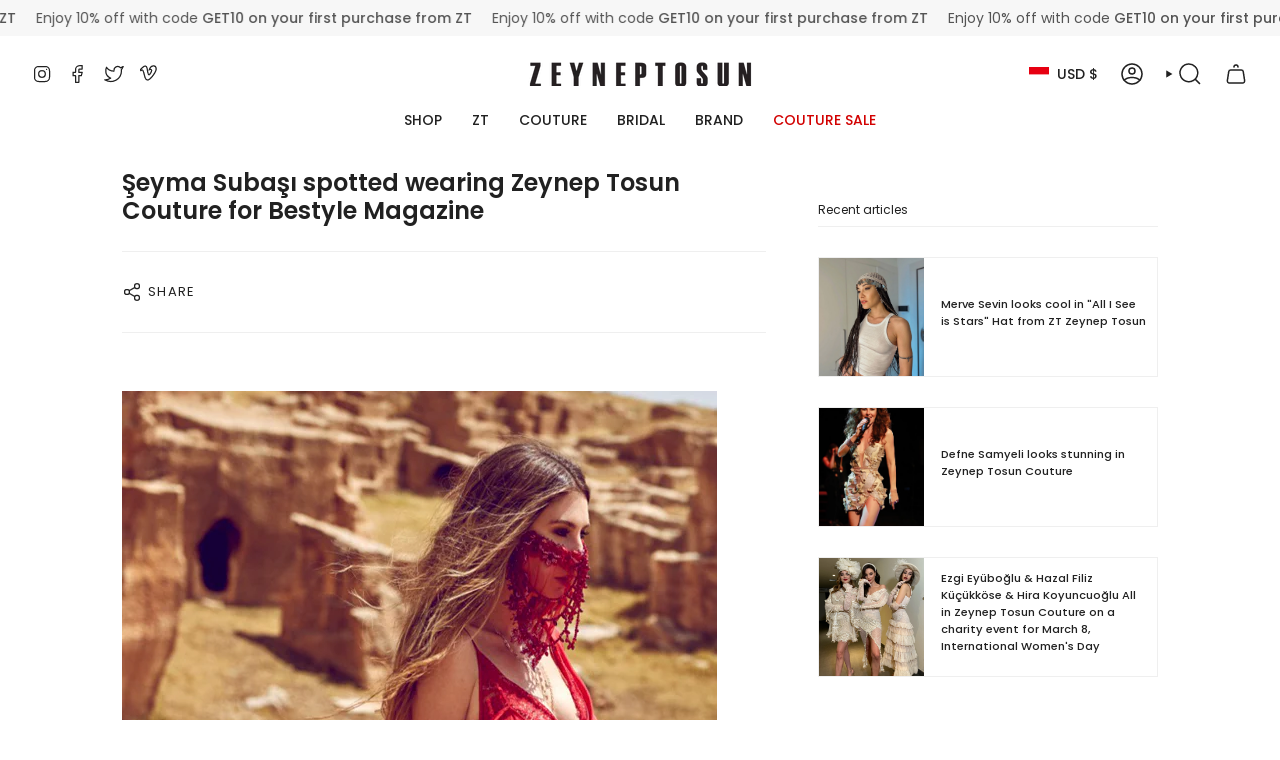

--- FILE ---
content_type: text/css
request_url: https://zeyneptosun.com/cdn/shop/t/20/assets/font-settings.css?v=16439644652236036211757579319
body_size: 164
content:
@font-face{font-family:Poppins;font-weight:500;font-style:normal;font-display:swap;src:url(//zeyneptosun.com/cdn/fonts/poppins/poppins_n5.ad5b4b72b59a00358afc706450c864c3c8323842.woff2?h1=emV5bmVwdG9zdW4uYWNjb3VudC5teXNob3BpZnkuY29t&h2=emV5bmVwdG9zdW4uY29t&hmac=a83f4ed17ea84cf733e110339f5ea6b3d6da237f1680868882596dcecfeece69) format("woff2"),url(//zeyneptosun.com/cdn/fonts/poppins/poppins_n5.33757fdf985af2d24b32fcd84c9a09224d4b2c39.woff?h1=emV5bmVwdG9zdW4uYWNjb3VudC5teXNob3BpZnkuY29t&h2=emV5bmVwdG9zdW4uY29t&hmac=45de9fdffba8c863e221e96bad7bbe2fb10b123f57ebdf2b2ffa012fdca14422) format("woff")}@font-face{font-family:Poppins;font-weight:400;font-style:normal;font-display:swap;src:url(//zeyneptosun.com/cdn/fonts/poppins/poppins_n4.0ba78fa5af9b0e1a374041b3ceaadf0a43b41362.woff2?h1=emV5bmVwdG9zdW4uYWNjb3VudC5teXNob3BpZnkuY29t&h2=emV5bmVwdG9zdW4uY29t&hmac=f4218afb95f3f8faa72c79fe4d5056704de00a3b960e275544d4339633a3bbba) format("woff2"),url(//zeyneptosun.com/cdn/fonts/poppins/poppins_n4.214741a72ff2596839fc9760ee7a770386cf16ca.woff?h1=emV5bmVwdG9zdW4uYWNjb3VudC5teXNob3BpZnkuY29t&h2=emV5bmVwdG9zdW4uY29t&hmac=a4816647ce2a7b322e2ffa68567b8c90550d0109b9641ff486c2114f15a55ba6) format("woff")}@font-face{font-family:Poppins;font-weight:400;font-style:normal;font-display:swap;src:url(//zeyneptosun.com/cdn/fonts/poppins/poppins_n4.0ba78fa5af9b0e1a374041b3ceaadf0a43b41362.woff2?h1=emV5bmVwdG9zdW4uYWNjb3VudC5teXNob3BpZnkuY29t&h2=emV5bmVwdG9zdW4uY29t&hmac=f4218afb95f3f8faa72c79fe4d5056704de00a3b960e275544d4339633a3bbba) format("woff2"),url(//zeyneptosun.com/cdn/fonts/poppins/poppins_n4.214741a72ff2596839fc9760ee7a770386cf16ca.woff?h1=emV5bmVwdG9zdW4uYWNjb3VudC5teXNob3BpZnkuY29t&h2=emV5bmVwdG9zdW4uY29t&hmac=a4816647ce2a7b322e2ffa68567b8c90550d0109b9641ff486c2114f15a55ba6) format("woff")}@font-face{font-family:Poppins;font-weight:600;font-style:normal;font-display:swap;src:url(//zeyneptosun.com/cdn/fonts/poppins/poppins_n6.aa29d4918bc243723d56b59572e18228ed0786f6.woff2?h1=emV5bmVwdG9zdW4uYWNjb3VudC5teXNob3BpZnkuY29t&h2=emV5bmVwdG9zdW4uY29t&hmac=e1d297aaa71421269710201af74a5b6dee0c5ae4f473e622a6b204e9af2e6b1b) format("woff2"),url(//zeyneptosun.com/cdn/fonts/poppins/poppins_n6.5f815d845fe073750885d5b7e619ee00e8111208.woff?h1=emV5bmVwdG9zdW4uYWNjb3VudC5teXNob3BpZnkuY29t&h2=emV5bmVwdG9zdW4uY29t&hmac=3c1635e5887b061ac3f5a2da4dfd041e8dbccbd753e6df79d617297983c0614d) format("woff")}@font-face{font-family:Poppins;font-weight:500;font-style:normal;font-display:swap;src:url(//zeyneptosun.com/cdn/fonts/poppins/poppins_n5.ad5b4b72b59a00358afc706450c864c3c8323842.woff2?h1=emV5bmVwdG9zdW4uYWNjb3VudC5teXNob3BpZnkuY29t&h2=emV5bmVwdG9zdW4uY29t&hmac=a83f4ed17ea84cf733e110339f5ea6b3d6da237f1680868882596dcecfeece69) format("woff2"),url(//zeyneptosun.com/cdn/fonts/poppins/poppins_n5.33757fdf985af2d24b32fcd84c9a09224d4b2c39.woff?h1=emV5bmVwdG9zdW4uYWNjb3VudC5teXNob3BpZnkuY29t&h2=emV5bmVwdG9zdW4uY29t&hmac=45de9fdffba8c863e221e96bad7bbe2fb10b123f57ebdf2b2ffa012fdca14422) format("woff")}@font-face{font-family:Poppins;font-weight:400;font-style:italic;font-display:swap;src:url(//zeyneptosun.com/cdn/fonts/poppins/poppins_i4.846ad1e22474f856bd6b81ba4585a60799a9f5d2.woff2?h1=emV5bmVwdG9zdW4uYWNjb3VudC5teXNob3BpZnkuY29t&h2=emV5bmVwdG9zdW4uY29t&hmac=c7b056b59dc8883eca587a1fa0af6f23fb88d43d1ebe7256217d6df064307517) format("woff2"),url(//zeyneptosun.com/cdn/fonts/poppins/poppins_i4.56b43284e8b52fc64c1fd271f289a39e8477e9ec.woff?h1=emV5bmVwdG9zdW4uYWNjb3VudC5teXNob3BpZnkuY29t&h2=emV5bmVwdG9zdW4uY29t&hmac=ae0b2e9544eb0a573204f7391ab39fd61582c509f8db05fe78078510c1dcd58c) format("woff")}@font-face{font-family:Poppins;font-weight:500;font-style:italic;font-display:swap;src:url(//zeyneptosun.com/cdn/fonts/poppins/poppins_i5.6acfce842c096080e34792078ef3cb7c3aad24d4.woff2?h1=emV5bmVwdG9zdW4uYWNjb3VudC5teXNob3BpZnkuY29t&h2=emV5bmVwdG9zdW4uY29t&hmac=6c9f849e0a412205cb1df070bae108dd1d5bf55b8d65dfd3a8405b0f9ad592f9) format("woff2"),url(//zeyneptosun.com/cdn/fonts/poppins/poppins_i5.a49113e4fe0ad7fd7716bd237f1602cbec299b3c.woff?h1=emV5bmVwdG9zdW4uYWNjb3VudC5teXNob3BpZnkuY29t&h2=emV5bmVwdG9zdW4uY29t&hmac=42f86f4faaca9dc2f5ed182d1ab2c657eec30ba8daec2b98a9334b94da9d9359) format("woff")}
/*# sourceMappingURL=/cdn/shop/t/20/assets/font-settings.css.map?v=16439644652236036211757579319 */
